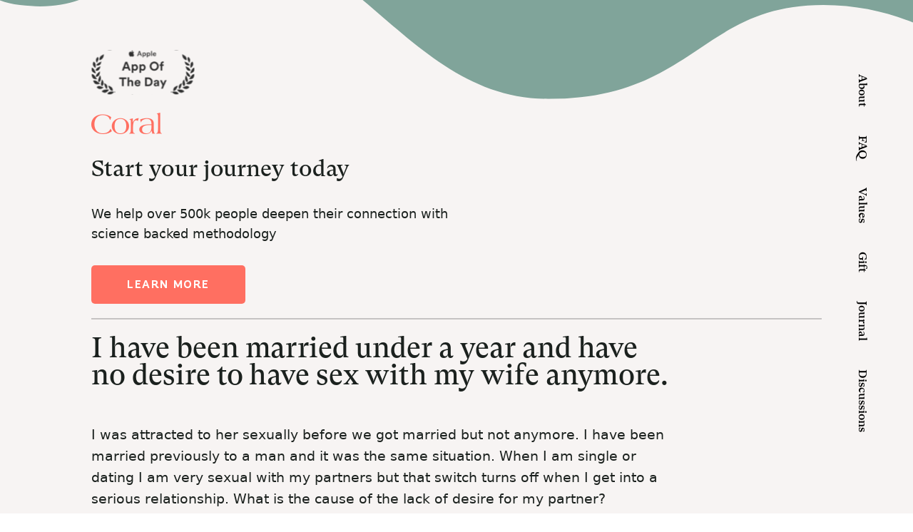

--- FILE ---
content_type: image/svg+xml
request_url: https://web.getcoral.app/static/media/appleLogo.6156b8ee.svg
body_size: 52577
content:
<svg width="145" height="63" viewBox="0 0 145 63" fill="none" xmlns="http://www.w3.org/2000/svg" xmlns:xlink="http://www.w3.org/1999/xlink">
<rect x="0.546143" y="0.387207" width="143.908" height="62.1654" fill="url(#pattern0)"/>
<defs>
<pattern id="pattern0" patternContentUnits="objectBoundingBox" width="1" height="1">
<use xlink:href="#image0_3_1336" transform="scale(0.00119332 0.00276243)"/>
</pattern>
<image id="image0_3_1336" width="838" height="362" xlink:href="[data-uri]"/>
</defs>
</svg>


--- FILE ---
content_type: image/svg+xml
request_url: https://web.getcoral.app/static/media/coral-logo.a87af8dd.svg
body_size: 1017
content:
<svg width="164" height="49" viewBox="0 0 164 49" fill="none" xmlns="http://www.w3.org/2000/svg">
<path d="M160.072 38.4045C160.072 42.2462 160.411 46.1517 162.577 47.0134C163.254 47.2806 164 47.5439 164 47.875C164 48.0745 163.185 48.1383 162.85 48.1383C162.034 48.1383 159.529 48.0067 157.567 48.0067C155.605 48.0067 153.1 48.1383 151.95 48.1383C150.726 48.1383 150.457 48.0745 150.457 47.875C150.457 47.5439 151.338 47.2806 152.289 46.8817C154.736 45.8206 155.063 40.0601 155.063 33.1746V9.66995C155.063 4.70333 154.52 3.24725 152.693 2.58504C152.219 2.45339 152.015 2.32175 152.015 2.18611C152.015 1.98665 152.354 1.855 152.627 1.78719L160.072 0V38.4045Z" fill="#FF6F61"/>
<path d="M145.105 38.0654C145.105 42.2381 145.648 46.5426 147.475 47.137C147.814 47.2726 148.018 47.4681 148.018 47.6675C147.978 47.9595 147.705 48.1656 147.406 48.1303C147.137 48.1303 145.509 47.9986 144.767 47.9986C143.886 47.9986 143.004 48.1303 142.262 48.1303C141.719 48.1303 141.446 47.7992 141.446 47.6037C141.446 45.9482 140.496 43.2155 140.296 41.3765H140.157C137.249 47.0731 132.1 48.992 125.879 48.992C119.312 48.992 111.459 45.617 111.459 38.3965C111.459 28.2678 126.895 26.7439 134.548 26.7439H139.692C139.692 18.9968 137.457 14.2296 128.857 14.2296C124.121 14.2296 116.468 16.7468 115.861 21.9767C115.861 22.1762 115.726 22.244 115.522 22.244C115.387 22.244 115.318 22.244 115.249 22.0445L113.413 15.7615C118.224 13.7157 123.404 12.6307 128.649 12.5701C140.969 12.5701 145.101 17.8 145.101 25.4793L145.105 38.0654ZM134.679 28.4074C127.503 28.4074 117.953 29.7318 117.953 38.5401C117.953 44.3644 122.559 47.3444 128.041 47.3444C138.199 47.3444 139.688 39.3978 139.688 31.3236V28.4074H134.679Z" fill="#FF6F61"/>
<path d="M108.002 19.2044C107.187 18.5421 106.175 17.485 104.331 17.485C98.6444 17.485 96.8169 24.171 96.8169 34.6388V38.6799C96.8169 43.5787 97.4247 46.6903 100.133 47.0214C100.876 47.0892 101.284 47.3525 101.284 47.8193C101.284 48.1504 101.08 48.1504 100.741 48.1504C99.5909 48.1504 97.0698 48.0187 94.716 48.0187C92.3623 48.0187 89.8208 48.1504 88.6909 48.1504C88.3523 48.1504 87.875 48.0187 87.875 47.8193C87.875 47.556 88.3482 47.2249 89.0254 46.9616C91.1915 45.9004 91.7993 43.5827 91.7993 37.4911V18.2788C91.7993 16.9544 90.649 16.0927 89.4986 15.6978C88.956 15.5622 88.4828 15.2989 88.4828 15.1672C88.4828 15.0356 88.8908 14.8999 89.364 14.7683L96.4253 12.9332V22.1843H96.5599C99.6072 15.6978 103.601 12.5862 110.303 12.5862L108.002 19.2044Z" fill="#FF6F61"/>
<path d="M67.6295 12.5862C77.8564 12.5862 87.6713 19.8666 87.6713 30.7931C87.6713 41.7197 77.8564 49.0001 67.6295 49.0001C57.4026 49.0001 47.5918 41.7157 47.5918 30.7931C47.5918 19.8706 57.4067 12.5862 67.6295 12.5862ZM67.6295 47.3445C77.6524 47.3445 81.2422 39.7969 81.1729 30.7931C81.2422 21.7894 77.6524 14.2377 67.6295 14.2377C57.6066 14.2377 54.0208 21.7894 54.0902 30.7931C54.0208 39.7969 57.6106 47.3445 67.6295 47.3445Z" fill="#FF6F61"/>
<path d="M44.9079 14.2537C44.3164 15.7577 43.9452 16.6752 43.6066 16.6473C43.472 16.6473 43.1987 16.372 43.1538 16.0369C40.7062 8.27784 34.1344 5.82445 27.2444 5.60903C14.9289 5.21011 7.66358 13.6873 7.30052 25.4635C6.9293 36.9805 13.1095 46.9098 25.8329 47.3007C34.832 47.58 40.7144 43.7104 43.2354 39.1587C43.5495 38.7597 44.0227 37.914 44.3898 37.2877C44.4816 37.1329 44.6546 37.0416 44.8373 37.0517C45.02 37.0619 45.1814 37.1716 45.2547 37.3356C45.8666 38.7119 47.0904 41.0575 47.5595 41.9511C47.6687 42.1591 47.6083 42.4137 47.4167 42.5535L45.5892 43.87C39.9148 47.6039 32.9432 49.1757 26.1185 48.9642C12.9912 48.5653 -0.433897 40.531 0.0107502 26.2255C0.496191 11.3615 13.3461 3.5426 27.3382 3.97344C34.5831 4.19684 40.9142 6.31114 46.0216 10.2366C46.1866 10.3681 46.2487 10.5872 46.1766 10.7831L44.9079 14.2537Z" fill="#FF6F61"/>
</svg>


--- FILE ---
content_type: image/svg+xml
request_url: https://web.getcoral.app/static/media/cusmopolitan.c97f70b3.svg
body_size: 811
content:
<svg width="107" height="19" viewBox="0 0 107 19" fill="none" xmlns="http://www.w3.org/2000/svg">
<path d="M71.5531 0H68.0909V6.52606C67.5963 1.65209 65.7827 0 63.1448 0C61.1664 0 59.6826 0.991225 58.7759 3.55211C58.1163 0.991225 56.2204 0 53.0878 0H49.6256V6.52606H49.5431C49.0485 1.65209 47.235 0 44.5972 0C42.0417 0 40.228 1.65209 39.651 6.52606H39.5686V0H35.1171L33.4685 9.74781H33.386L31.9847 0H27.3683V3.71736C26.9561 1.48684 25.6372 0 23.1641 0C20.4438 0 18.96 1.89989 18.7127 4.29567C17.9707 1.07392 16.3221 0 14.1788 0C11.7881 0 10.057 1.40428 9.39755 5.45214C9.23278 2.56075 8.40842 0 4.94619 0C2.22581 0 0 2.4782 0 9.5C0 15.5304 1.23655 19 4.94619 19C8.24352 19 9.15026 16.3566 9.39755 13.713C10.057 17.6783 11.7881 19 14.1788 19C16.4869 19 18.1356 17.6783 18.8775 13.9609C19.0424 16.3566 19.9491 19 23.329 19C25.225 19 26.6264 18.1739 27.3683 16.7695V18.9174H29.9237V5.03909H30.0061L32.3143 18.9174H34.2103L36.5185 5.03909H36.6009V18.9174H39.651V12.3913H39.7335C40.228 17.2652 42.0415 18.9174 44.6795 18.9174C47.235 18.9174 49.0485 17.2652 49.6256 12.3913H49.708V18.9174H53.1702V11.3173H54.5716C56.3028 11.3173 57.4568 10.6565 58.1988 9.58256C58.1988 16.6869 60.1772 18.9174 63.2272 18.9174C65.7827 18.9174 67.5963 17.2652 68.1733 12.3913V18.9174H76.0046V16.0261H71.6356V0H71.5531ZM6.59479 11.7304C6.5124 14.3738 6.26512 16.0261 5.11096 16.0261C4.03931 16.0261 3.70964 15.3652 3.70964 9.33475C3.70964 3.22175 4.45149 2.80869 5.19347 2.80869C6.01784 2.80869 6.42989 3.96517 6.42989 6.93911L9.31516 6.85642C9.23278 7.68253 9.23278 8.50864 9.23278 9.5C9.23278 10.4087 9.23278 11.2348 9.31516 11.9782L6.59479 11.7304ZM15.4978 11.4C15.4978 15.3652 15.0031 16.1086 14.2612 16.1086C13.4369 16.1086 13.0247 15.2826 13.0247 11.4V7.51742C13.0247 3.55211 13.5192 2.80869 14.2612 2.80869C15.0856 2.80869 15.4978 3.63467 15.4978 7.51742V11.4ZM23.4939 16.1087C22.01 16.1087 22.01 14.2913 22.01 13.2999H19.0424C19.2073 12.226 19.2897 10.9043 19.2897 9.41731C19.2897 8.67389 19.2897 7.93034 19.2073 7.26948C20.6911 10.6565 24.9777 11.6478 24.9777 14.3738C24.9777 15.0348 24.6479 16.1087 23.4939 16.1087ZM21.8451 4.46078C21.8451 3.46956 22.3398 2.80869 23.1641 2.80869C24.5655 2.80869 24.5655 4.54347 24.5655 5.5347H27.4508V11.0695C25.8021 8.09559 21.8451 6.93911 21.8451 4.46078ZM45.9161 11.4C45.9161 15.3652 45.4214 16.1913 44.6795 16.1913C43.8552 16.1913 43.443 15.3652 43.443 11.4V7.51742C43.443 3.55211 43.9376 2.726 44.6795 2.726C45.5039 2.726 45.9161 3.55211 45.9161 7.51742V11.4ZM53.4176 8.59133H53.0878V2.89125H53.3351C54.4893 2.89125 55.5609 2.97381 55.5609 5.69995C55.5609 8.01303 54.8189 8.59133 53.4176 8.59133ZM64.3814 11.4C64.3814 15.3652 63.8868 16.1913 63.1448 16.1913C62.3205 16.1913 61.9083 15.3652 61.9083 11.4V7.51742C61.9083 3.55211 62.4028 2.726 63.1448 2.726C63.9692 2.726 64.3814 3.55211 64.3814 7.51742V11.4ZM76.4992 0H79.9614V18.9174H76.4992V0ZM89.8536 0H80.4561V2.89125H83.4238V18.9174H86.886V2.89125H89.8536V0ZM104.115 0V9.99561H104.032L100.9 0H97.5199V16.5217L95.4592 0H90.4306L87.7927 18.9174H90.678L91.1726 14.7043H93.9753L94.4699 18.9174H100.488V7.43472H100.57L104.28 18.9174H107V0H104.115ZM91.5847 11.9782L92.6564 2.89125H92.7388L93.728 11.9782H91.5847Z" fill="black"/>
</svg>


--- FILE ---
content_type: image/svg+xml
request_url: https://web.getcoral.app/static/media/wellgood.4f2847ab.svg
body_size: 2753
content:
<svg width="143" height="10" viewBox="0 0 143 10" fill="none" xmlns="http://www.w3.org/2000/svg">
<path d="M23.3401 8.50339C23.3401 7.57157 23.3401 6.67779 23.3401 5.75073C24.8804 5.75073 26.4065 5.75073 27.9373 5.75073C27.9373 5.31335 27.9373 4.90449 27.9373 4.46711C26.397 4.46711 24.8709 4.46711 23.3401 4.46711C23.3401 3.48776 23.3401 2.54168 23.3401 1.57183C25.1514 1.57183 26.9437 1.57183 28.7456 1.57183C28.7456 1.12494 28.7456 0.701823 28.7456 0.278703C26.4873 0.278703 24.2481 0.278703 22.0137 0.278703C22.0137 3.46399 22.0137 6.63025 22.0137 9.79176C24.2719 9.79176 26.5111 9.79176 28.7456 9.79176C28.7456 9.35438 28.7456 8.94077 28.7456 8.50814C26.9437 8.50339 25.1562 8.50339 23.3401 8.50339ZM77.371 4.40055C76.0684 4.40055 74.78 4.40055 73.4726 4.40055C73.4726 2.98382 73.4726 1.60036 73.4726 0.202637C73.0257 0.202637 72.6026 0.202637 72.1557 0.202637C72.1557 1.60987 72.1557 3.00283 72.1557 4.42908C70.8436 4.42908 69.5552 4.42908 68.2621 4.42908C68.2621 4.87121 68.2621 5.28007 68.2621 5.72221C68.3714 5.72221 68.476 5.72221 68.5758 5.72221C69.6788 5.72221 70.7865 5.72696 71.8895 5.71745C72.0987 5.71745 72.1652 5.7745 72.1652 5.98844C72.1557 7.19599 72.1605 8.40355 72.1605 9.6111C72.1605 9.70143 72.17 9.79176 72.1747 9.88684C72.6169 9.88684 73.0305 9.88684 73.4821 9.88684C73.4821 8.49388 73.4821 7.11042 73.4821 5.70319C74.799 5.70319 76.0779 5.70319 77.371 5.70319C77.371 5.26105 77.371 4.84744 77.371 4.40055ZM52.9157 0.269195C52.9157 3.45448 52.9157 6.6255 52.9157 9.79176C55.074 9.79176 57.2087 9.79176 59.3528 9.79176C59.3528 9.35913 59.3528 8.94077 59.3528 8.49388C57.6413 8.49388 55.9441 8.49388 54.2183 8.49388C54.2183 5.73647 54.2183 3.00759 54.2183 0.269195C53.7762 0.269195 53.353 0.269195 52.9157 0.269195ZM44.2298 8.48912C42.5136 8.48912 40.8068 8.48912 39.0763 8.48912C39.0763 5.72696 39.0763 3.00283 39.0763 0.273949C38.6294 0.273949 38.2063 0.273949 37.788 0.273949C37.788 3.45923 37.788 6.6255 37.788 9.79176C39.9416 9.79176 42.081 9.79176 44.2298 9.79176C44.2298 9.36389 44.2298 8.94552 44.2298 8.48912Z" fill="white"/>
<path d="M0.291016 0.245403C0.652331 0.250157 1.01365 0.273928 1.37021 0.245403C1.63644 0.226386 1.73152 0.330977 1.80759 0.573439C2.48268 2.73658 3.17203 4.89496 3.86138 7.05335C3.89466 7.15319 3.9327 7.25778 3.98499 7.40991C4.06581 7.17696 4.13237 6.9963 4.19417 6.81089C4.88828 4.71431 5.57763 2.62248 6.26223 0.525898C6.33354 0.311961 6.42863 0.221632 6.65683 0.245403C6.85175 0.269173 7.05142 0.264419 7.24634 0.245403C7.44126 0.226386 7.50782 0.311961 7.56487 0.48311C8.2875 2.69379 9.02439 4.89972 9.75178 7.10564C9.7803 7.18647 9.80883 7.26253 9.86112 7.40991C9.98473 7.03433 10.0893 6.7158 10.1892 6.39728C10.8167 4.43381 11.4443 2.47035 12.0623 0.506881C12.1241 0.311961 12.2049 0.23114 12.4189 0.245403C12.7849 0.264419 13.1558 0.250157 13.5599 0.250157C13.3935 0.773114 13.2366 1.2723 13.0749 1.77624C12.243 4.3625 11.4062 6.94876 10.5838 9.53977C10.5172 9.74895 10.4269 9.82977 10.2129 9.81076C9.99899 9.79174 9.78506 9.78699 9.57112 9.81076C9.33341 9.83453 9.25259 9.73469 9.18603 9.52075C8.47767 7.35286 7.75503 5.18497 7.03716 3.01707C7.01339 2.93625 6.98011 2.86019 6.92781 2.72232C6.87552 2.87445 6.83748 2.96953 6.8042 3.06937C6.09108 5.22775 5.37796 7.38614 4.66959 9.54928C4.60303 9.74895 4.52221 9.82502 4.31303 9.806C4.06581 9.78699 3.81384 9.79174 3.56663 9.806C3.40974 9.81551 3.34794 9.75846 3.30039 9.60633C2.67285 7.65713 2.0453 5.70792 1.41775 3.75397C1.06594 2.66527 0.714135 1.57181 0.357574 0.48311C0.343311 0.435569 0.314786 0.392781 0.291016 0.349994C0.291016 0.311961 0.291016 0.278682 0.291016 0.245403Z" fill="black"/>
<path d="M91.0391 0.0932617C91.2626 0.145557 91.486 0.188345 91.7047 0.250149C92.9503 0.578185 93.9154 1.29606 94.6523 2.37525C94.2957 2.62247 93.9487 2.86969 93.5778 3.12641C93.4637 2.98379 93.3544 2.84592 93.2451 2.7128C92.3275 1.60984 90.8014 1.14868 89.437 1.56705C88.025 1.99968 87.0124 3.22149 86.865 4.65725C86.6986 6.27841 87.6066 7.78548 89.1232 8.40352C90.6113 9.01205 92.299 8.55565 93.3069 7.28629C93.4495 7.10564 93.5398 6.92022 93.5208 6.67776C93.5018 6.40678 93.516 6.13579 93.516 5.83152C92.4226 5.83152 91.3577 5.83152 90.2737 5.83152C90.2737 5.41316 90.2737 5.02332 90.2737 4.61446C91.7713 4.61446 93.2641 4.61446 94.7759 4.61446C94.7759 6.33546 94.7759 8.05171 94.7759 9.79173C94.3861 9.79173 93.9915 9.79173 93.5636 9.79173C93.5636 9.50173 93.5636 9.19746 93.5636 8.85041C93.4685 8.91221 93.4114 8.94074 93.3639 8.98353C92.7411 9.48271 92.0423 9.79649 91.2578 9.92485C91.2198 9.9296 91.1818 9.95813 91.1437 9.97239C90.6968 9.97239 90.2547 9.97239 89.8078 9.97239C89.2896 9.80599 88.7476 9.69189 88.2627 9.45894C86.361 8.54139 85.2438 6.50661 85.5671 4.35298C85.9046 2.12328 87.5829 0.464086 89.7508 0.150312C89.8078 0.140803 89.8601 0.117032 89.9124 0.0980159C90.2832 0.0932617 90.6588 0.0932617 91.0391 0.0932617Z" fill="black"/>
<path d="M142.963 5.85054C142.915 6.05497 142.863 6.2594 142.815 6.46382C142.345 8.47958 140.809 9.7537 138.746 9.80124C137.443 9.82976 136.14 9.80599 134.843 9.80599C134.809 9.80599 134.776 9.79648 134.729 9.79173C134.729 6.61596 134.729 3.44494 134.729 0.250148C134.923 0.250148 135.104 0.250148 135.28 0.250148C136.511 0.259656 137.747 0.216869 138.979 0.292935C141.014 0.421297 142.473 1.77623 142.858 3.78248C142.887 3.93937 142.929 4.09626 142.963 4.25314C142.963 4.78561 142.963 5.31807 142.963 5.85054ZM136.045 8.47483C137.025 8.47483 137.976 8.52237 138.922 8.46057C140.034 8.38926 140.842 7.79023 141.313 6.77284C141.674 5.98841 141.75 5.15643 141.613 4.31019C141.323 2.52739 140.191 1.5718 138.394 1.5718C137.709 1.5718 137.025 1.5718 136.335 1.5718C136.245 1.5718 136.15 1.5718 136.045 1.5718C136.045 3.89658 136.045 6.18808 136.045 8.47483Z" fill="black"/>
<path d="M106.922 0.0932617C107.25 0.178836 107.583 0.24064 107.906 0.345232C110.108 1.06786 111.467 3.14543 111.291 5.50824C111.13 7.68564 109.394 9.53976 107.169 9.91534C107.122 9.92485 107.074 9.94862 107.027 9.96288C106.58 9.96288 106.138 9.96288 105.691 9.96288C105.244 9.82977 104.778 9.73468 104.35 9.55402C102.301 8.66975 101.132 6.55891 101.431 4.34347C101.721 2.18509 103.466 0.449823 105.653 0.140803C105.7 0.136049 105.743 0.107524 105.791 0.0932617C106.171 0.0932617 106.547 0.0932617 106.922 0.0932617ZM109.979 5.04233C109.984 3.05985 108.339 1.41016 106.352 1.40541C104.369 1.40065 102.715 3.05034 102.71 5.03283C102.71 7.01531 104.35 8.66024 106.342 8.66975C108.325 8.67926 109.974 7.02957 109.979 5.04233Z" fill="black"/>
<path d="M122.035 9.96288C121.488 9.78222 120.913 9.65862 120.399 9.40665C118.526 8.48909 117.471 6.39727 117.78 4.30544C118.079 2.26591 119.686 0.578185 121.702 0.193099C121.849 0.164574 121.997 0.126541 122.144 0.0932617C122.52 0.0932617 122.9 0.0932617 123.276 0.0932617C123.471 0.140803 123.666 0.183591 123.865 0.231132C126.161 0.787368 127.735 2.85542 127.654 5.19922C127.573 7.56203 125.862 9.51124 123.518 9.91059C123.471 9.92009 123.423 9.94386 123.38 9.95813C122.929 9.96288 122.482 9.96288 122.035 9.96288ZM126.323 5.05184C126.342 3.07887 124.711 1.43393 122.705 1.40541C120.751 1.37688 119.068 3.03608 119.054 4.99479C119.04 6.99154 120.675 8.65074 122.677 8.66975C124.659 8.68401 126.309 7.04859 126.323 5.05184Z" fill="black"/>
<path d="M23.3392 8.50336C25.1553 8.50336 26.9429 8.50336 28.7495 8.50336C28.7495 8.94075 28.7495 9.35436 28.7495 9.78698C26.5103 9.78698 24.271 9.78698 22.0176 9.78698C22.0176 6.62547 22.0176 3.45921 22.0176 0.273926C24.2568 0.273926 26.4912 0.273926 28.7495 0.273926C28.7495 0.697045 28.7495 1.12016 28.7495 1.56706C26.9429 1.56706 25.1506 1.56706 23.344 1.56706C23.344 2.54166 23.344 3.48773 23.344 4.46233C24.8748 4.46233 26.4009 4.46233 27.9413 4.46233C27.9413 4.89972 27.9413 5.30857 27.9413 5.74596C26.4104 5.74596 24.8843 5.74596 23.344 5.74596C23.3392 6.67777 23.3392 7.57155 23.3392 8.50336Z" fill="black"/>
<path d="M77.3707 4.40068C77.3707 4.84757 77.3707 5.26118 77.3707 5.70807C76.0776 5.70807 74.7987 5.70807 73.4818 5.70807C73.4818 7.1153 73.4818 8.49876 73.4818 9.89173C73.0301 9.89173 72.6165 9.89173 72.1744 9.89173C72.1696 9.79664 72.1601 9.70632 72.1601 9.61599C72.1601 8.40843 72.1554 7.20088 72.1649 5.99332C72.1649 5.77939 72.1031 5.71758 71.8891 5.72234C70.7862 5.73184 69.6785 5.72709 68.5755 5.72709C68.4757 5.72709 68.3758 5.72709 68.2617 5.72709C68.2617 5.28495 68.2617 4.8761 68.2617 4.43396C69.5548 4.43396 70.8385 4.43396 72.1554 4.43396C72.1554 3.00772 72.1554 1.61475 72.1554 0.20752C72.607 0.20752 73.0301 0.20752 73.4723 0.20752C73.4723 1.60049 73.4723 2.9887 73.4723 4.40544C74.7844 4.40068 76.068 4.40068 77.3707 4.40068Z" fill="black"/>
<path d="M52.9141 0.269531C53.3467 0.269531 53.7698 0.269531 54.2215 0.269531C54.2215 3.00792 54.2215 5.73681 54.2215 8.49421C55.9472 8.49421 57.6444 8.49421 59.3559 8.49421C59.3559 8.9411 59.3559 9.35947 59.3559 9.7921C57.2118 9.7921 55.0724 9.7921 52.9188 9.7921C52.9141 6.62583 52.9141 3.45481 52.9141 0.269531Z" fill="black"/>
<path d="M44.229 8.4891C44.229 8.9455 44.229 9.36386 44.229 9.79174C42.0801 9.79174 39.9407 9.79174 37.7871 9.79174C37.7871 6.62547 37.7871 3.45921 37.7871 0.273926C38.2055 0.273926 38.6286 0.273926 39.0755 0.273926C39.0755 3.00281 39.0755 5.72694 39.0755 8.4891C40.806 8.4891 42.5127 8.4891 44.229 8.4891Z" fill="black"/>
</svg>


--- FILE ---
content_type: image/svg+xml
request_url: https://web.getcoral.app/static/media/top-green.def213fe.svg
body_size: -154
content:
<svg width="1440" height="213" viewBox="0 0 1440 213" fill="none" xmlns="http://www.w3.org/2000/svg">
<path d="M328.754 -31.5003C549.833 -75.3727 633.691 212.997 864.3 212.997C1094.91 212.997 1104.39 64.4708 1298.79 64.4708C1493.19 64.4708 1586.57 212.997 1775.25 212.997L1775.25 -586.76L-744.244 -586.76C-741.703 -494.598 -708.795 -101.879 -551.752 -81.7712C-355.449 -56.6359 -353.543 -161.745 -218.227 -136.611C-71.4759 -109.352 -98.8724 48.4915 31.44 64.4709C161.752 80.4503 178.191 -1.62163 328.754 -31.5003Z" fill="#80A49A"/>
</svg>


--- FILE ---
content_type: image/svg+xml
request_url: https://web.getcoral.app/static/media/white-logo.fe811514.svg
body_size: 1017
content:
<svg width="135" height="41" viewBox="0 0 135 41" fill="none" xmlns="http://www.w3.org/2000/svg">
<path d="M131.766 32.1344C131.766 35.3489 132.045 38.6167 133.828 39.3377C134.386 39.5613 135 39.7817 135 40.0587C135 40.2256 134.328 40.279 134.053 40.279C133.382 40.279 131.32 40.1688 129.705 40.1688C128.089 40.1688 126.028 40.279 125.081 40.279C124.073 40.279 123.852 40.2256 123.852 40.0587C123.852 39.7817 124.577 39.5613 125.359 39.2276C127.374 38.3397 127.643 33.5197 127.643 27.7584V8.09118C127.643 3.93544 127.196 2.71709 125.692 2.16299C125.302 2.05284 125.134 1.94269 125.134 1.82919C125.134 1.6623 125.413 1.55215 125.638 1.4954L131.766 0V32.1344Z" fill="white"/>
<path d="M119.447 31.8504C119.447 35.3419 119.893 38.9435 121.398 39.4409C121.676 39.5544 121.844 39.7179 121.844 39.8848C121.811 40.1291 121.587 40.3016 121.341 40.272C121.119 40.272 119.779 40.1619 119.168 40.1619C118.443 40.1619 117.717 40.272 117.106 40.272C116.66 40.272 116.435 39.995 116.435 39.8314C116.435 38.4462 115.652 36.1597 115.488 34.6209H115.373C112.979 39.3875 108.741 40.993 103.62 40.993C98.2141 40.993 91.75 38.1691 91.75 32.1274C91.75 23.6524 104.457 22.3773 110.756 22.3773H114.991C114.991 15.895 113.15 11.9062 106.072 11.9062C102.173 11.9062 95.8736 14.0124 95.3733 18.3885C95.3733 18.5554 95.2625 18.6121 95.0946 18.6121C94.9837 18.6121 94.9267 18.6121 94.8696 18.4452L93.3585 13.1879C97.3185 11.4762 101.583 10.5683 105.901 10.5176C116.042 10.5176 119.443 14.8936 119.443 21.3192L119.447 31.8504ZM110.864 23.7692C104.957 23.7692 97.0959 24.8774 97.0959 32.2476C97.0959 37.121 100.887 39.6145 105.4 39.6145C113.762 39.6145 114.987 32.9653 114.987 26.2093V23.7692H110.864Z" fill="white"/>
<path d="M88.9043 16.0689C88.2327 15.5148 87.3999 14.6302 85.8821 14.6302C81.201 14.6302 79.6966 20.2246 79.6966 28.9834V32.3648C79.6966 36.4638 80.197 39.0674 82.4267 39.3444C83.0379 39.4011 83.3737 39.6215 83.3737 40.012C83.3737 40.289 83.2058 40.289 82.927 40.289C81.9801 40.289 79.9048 40.1789 77.9673 40.1789C76.0297 40.1789 73.9377 40.289 73.0075 40.289C72.7288 40.289 72.3359 40.1789 72.3359 40.012C72.3359 39.7917 72.7255 39.5146 73.2829 39.2943C75.066 38.4064 75.5663 36.4671 75.5663 31.3701V15.2945C75.5663 14.1863 74.6194 13.4653 73.6724 13.1348C73.2258 13.0214 72.8363 12.8011 72.8363 12.6909C72.8363 12.5807 73.1721 12.4673 73.5616 12.3571L79.3743 10.8217V18.5623H79.4851C81.9935 13.1348 85.281 10.5312 90.7982 10.5312L88.9043 16.0689Z" fill="white"/>
<path d="M55.6702 10.5312C64.0887 10.5312 72.168 16.623 72.168 25.7656C72.168 34.9083 64.0887 41 55.6702 41C47.2517 41 39.1758 34.9049 39.1758 25.7656C39.1758 16.6263 47.2551 10.5312 55.6702 10.5312ZM55.6702 39.6148C63.9208 39.6148 66.8758 33.2994 66.8187 25.7656C66.8758 18.2319 63.9208 11.9132 55.6702 11.9132C47.4196 11.9132 44.468 18.2319 44.5251 25.7656C44.468 33.2994 47.423 39.6148 55.6702 39.6148Z" fill="white"/>
<path d="M36.9669 11.9266C36.48 13.185 36.1744 13.9527 35.8957 13.9293C35.7849 13.9293 35.5599 13.699 35.5229 13.4186C33.5082 6.92633 28.0984 4.87349 22.4268 4.69324C12.289 4.35945 6.30844 11.4526 6.00958 21.3062C5.704 30.9429 10.7914 39.251 21.2649 39.5781C28.6726 39.8118 33.5149 36.574 35.5901 32.7654C35.8487 32.4316 36.2382 31.7239 36.5404 31.1999C36.6159 31.0703 36.7583 30.994 36.9087 31.0025C37.0591 31.0109 37.192 31.1027 37.2523 31.2399C37.756 32.3915 38.7634 34.3542 39.1496 35.1019C39.2395 35.2759 39.1898 35.489 39.032 35.606L37.5277 36.7075C32.8567 39.8318 27.1179 41.147 21.5 40.9701C10.694 40.6363 -0.357172 33.9136 0.00884928 21.9438C0.40845 9.50656 10.9861 2.96419 22.504 3.32468C28.4678 3.51161 33.6794 5.28072 37.8836 8.56526C38.0194 8.67535 38.0706 8.85865 38.0112 9.02256L36.9669 11.9266Z" fill="white"/>
</svg>
